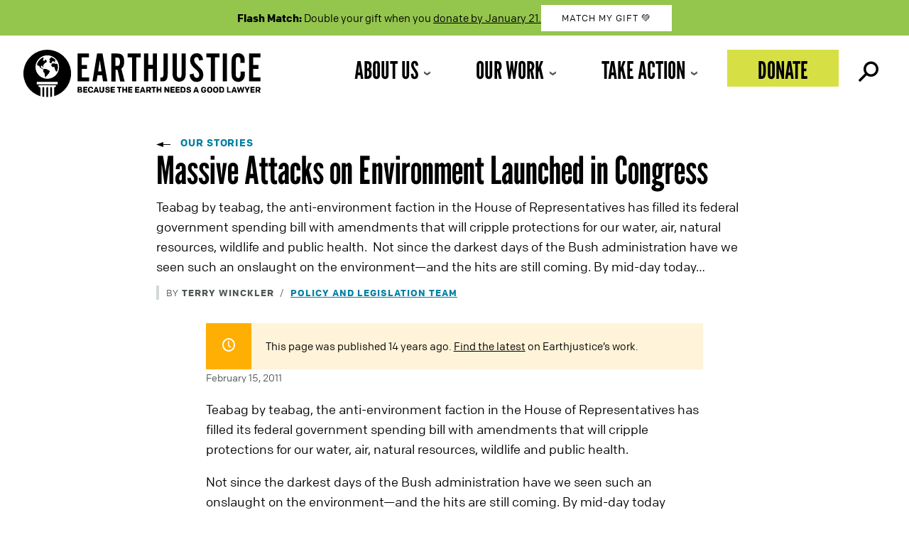

--- FILE ---
content_type: text/javascript
request_url: https://earthjustice.org/wp-content/themes/earthjustice/js/gravity-forms.js?ver=1.0.0
body_size: -283
content:
(function ($) {
  $(document).ready(function() {
      // Show the div element and hide all radio options when a radio input is selected
    $(".feedback-form_wrapper input[type='radio']").click(function() {
      $(".feedback-form__radios").hide();
      $(".feedback-form_wrapper .gform_footer").fadeIn();
    });
  });
})(jQuery);
